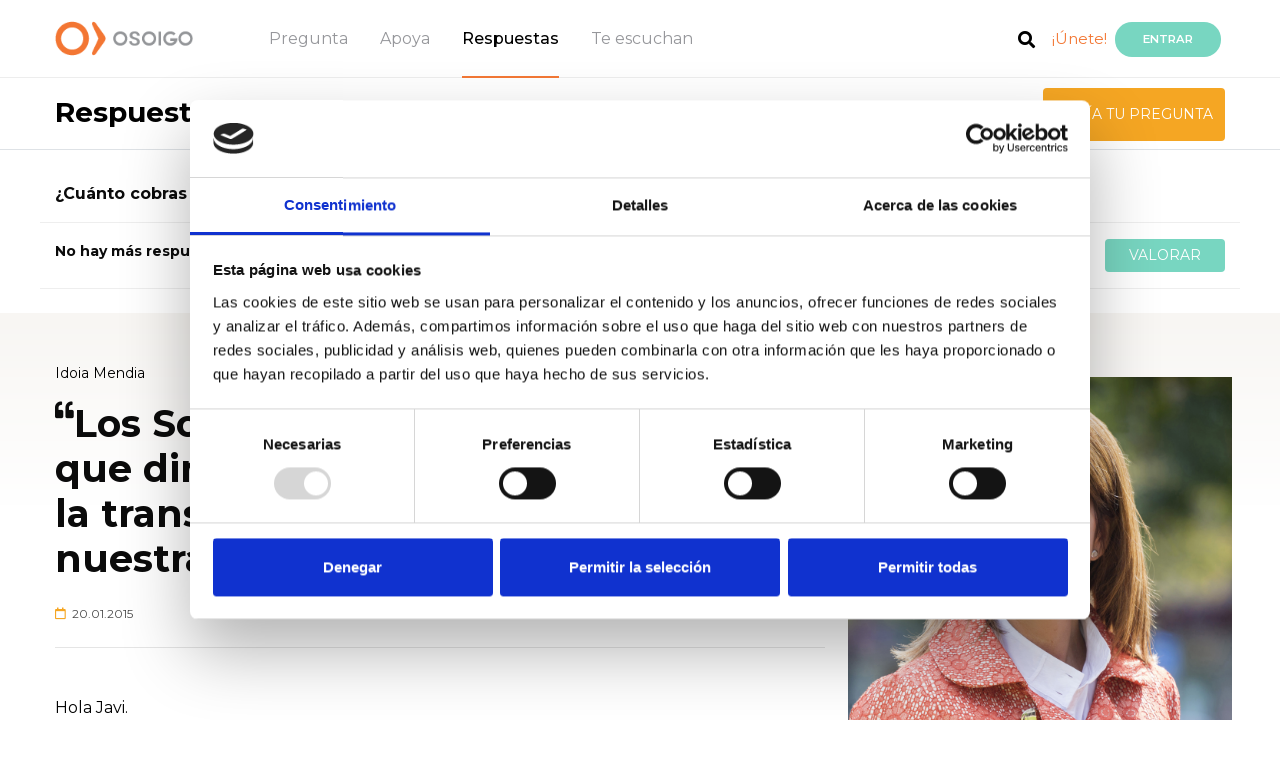

--- FILE ---
content_type: text/html; charset=UTF-8
request_url: https://www.osoigo.com/es/idoia-mendia-cuanto-cobras-al-ano.html
body_size: 10688
content:
<!doctype html>
<html lang="es">
    <head>        <meta charset="utf-8">
        <meta name="viewport" content="width=device-width, initial-scale=1, shrink-to-fit=no">
        <meta name="title" content="Idoia Mendia responde en Osoigo: &quot;¿Cuánto cobras al año?&quot;">
        <meta name="description" content="Idoia Mendia responde la pregunta de Usuario Anónimo: &quot;¿Cuánto cobras al año?&quot;">
        <title>Idoia Mendia responde en Osoigo: &quot;¿Cuánto cobras al año?&quot;</title>

        <link rel="icon" href="https://www.osoigo.com/html/osoigo30/favicon.ico">            <link href="https://fonts.googleapis.com/css?family=Montserrat:300,400,500,600,700" rel="stylesheet" type="text/css">
            <link href="https://fonts.googleapis.com/css?family=Open+Sans" rel="stylesheet">
            <link href='https://fonts.googleapis.com/css?family=Lato:300,400,700,800,900,300italic,400italic,700italic' rel='stylesheet' type='text/css'>                <link href="https://www.osoigo.com/html/osoigo30/assets/dist/externals.min.css?v=v4.2-3" rel="stylesheet" media="all">
                <link href="https://www.osoigo.com/html/osoigo30/assets/dist/styles.min.css?v=v4.2-3" rel="stylesheet" media="all">
    <style type="text/css">
        @media only screen and (max-width: 578px) {
            #switch_profile {
                display: none !important
            }

            #toTop {
                bottom: 40px;
            }
        }
    </style>        <script src="https://www.osoigo.com/html/osoigo30/assets/node_modules/jquery/dist/jquery.min.js"></script>
        <script src="https://www.osoigo.com/html/osoigo30/assets/node_modules/bootstrap/dist/js/bootstrap.bundle.min.js"></script>        <link rel="stylesheet" href="https://www.osoigo.com/html/osoigo30/assets/node_modules/@fortawesome/fontawesome-free/css/all.css">
    <!-- Facebook -->
    <meta property="fb:app_id" content="297903827038933">
    <meta property="og:type" content="article">
    <meta property="og:title" content="Idoia Mendia responde en Osoigo: &quot;¿Cuánto cobras al año?&quot; vía @osoigo" />
    <meta property="og:description" content="Pablo Iglesias ha hecho públicas sus cuentas. Yo creo que todos y todas debéis hacer el mismo ejercicio. Por transparencia. Ya lo hizo en este mismo portal Odón Elorza. Te agradecería que hicieses " />
    <meta property="og:url" content="https://www.osoigo.com/es/idoia-mendia-cuanto-cobras-al-ano.html" />        <meta property="og:image" content="https://www.osoigo.com/script/thumb.php?photo=Idoia_229 copia copia.jpg&amp;width=300&amp;height=300&amp;crop=0&amp;type=photo&amp;position=MM" />    <meta property="og:image:type" content="image/jpeg" />
    <meta property="og:image:width" content="300" />
    <meta property="og:image:height" content="300" />
    <meta property="og:site_name" content="Osoigo" />
    <!-- Twitter -->
    <meta name="twitter:card" content="summary">
    <meta name="twitter:site" content="@osoigocom">
    <meta name="twitter:title" content="Idoia Mendia responde en Osoigo: &quot;¿Cuánto cobras al año?&quot;">
    <meta name="twitter:description" content="Pablo Iglesias ha hecho públicas sus cuentas. Yo creo que todos y todas debéis hacer el mismo ejercicio. Por transparencia. Ya lo hizo en este mismo portal Odón Elorza. Te agradecería que hicieses ">        <meta name="twitter:image" content="https://www.osoigo.com/script/thumb.php?photo=Idoia_229 copia copia.jpg&amp;width=300&amp;height=300&amp;crop=0&amp;type=photo&amp;position=MM">    </head>
    <body class=" respuestas">
        <!-- Google Tag Manager (noscript) -->
        <noscript><iframe src="https://www.googletagmanager.com/ns.html?id=GTM-TF5W27Q"
        height="0" width="0" style="display:none;visibility:hidden"></iframe></noscript>
        <!-- End Google Tag Manager (noscript) --><header class="fixed-top border-bottom bgc0" role="banner">

        <div class="container-fluid">
            <div class="row justify-content-between">

                <div class="col-auto menubars navbar oculto">
                    <a href="#" id="menudesp">
                        <img src="https://www.osoigo.com/html/osoigo30/assets/img/menu_burger.svg">
                    </a>
                </div>

                <div class="col-auto col-lg-7">

                    <nav id="nav" class="navbar" role="navigation">
                        <a href="https://www.osoigo.com">
                            <figure>                                    <img src="https://www.osoigo.com/html/osoigo30/assets/img/osoigo.png" alt="Osoigo">                            </figure>
                        </a>
                        <ul class="menu nav">
                            <li class="nav-link"><a href="https://www.osoigo.com/es/preguntar.html" class="c4">Pregunta</a></li>
                            <li class="nav-link"><a href="https://www.osoigo.com/es/apoya.html" class="c4">Apoya</a></li>
                            <li class="nav-link"><a href="https://www.osoigo.com/es/respuestas.html" class="c4 activo">Respuestas</a></li>
                            <li class="nav-link"><a href="https://www.osoigo.com/es/te-escuchan.html" class="c4">Te escuchan</a></li>
                        </ul>
                    </nav>
                </div>
                
                <div id="menaux" class="col-auto col-lg-4 navbar">
                    <ul class="nav float-right align-items-center">                        <li class="nav-link ma3">
                            <a href="https://www.osoigo.com/es/search.html"><span class="fa fa-search c0 fs18">&nbsp;</span></a>
                        </li>
                        <li class="nav-link ma4">
                            <a href="https://www.osoigo.com/es/registrar.html" class="c6">¡Únete!</a>
                        </li>
                        <li class="nav-link ma5">
                            <a href="https://www.osoigo.com/es/login.html" rel="nofollow" class="btn btn-info br1 bgc1 c1 fs12 fw600 text-uppercase">Entrar</a>
                        </li>
                        <li class="nav-link ma7 miosoigo-head">
                            <a href="https://www.osoigo.com/es/miosoigo.html">
                                <i class="fas fa-map-marker-alt"></i>                                    
                            </a>
                            <span class="rectangle d-none"></span>
                        </li>
                        <li class="nav-link ma6 logged">
                            <a href="https://www.osoigo.com/es/panel.html" class="">
                                <img src="https://www.osoigo.com/html/osoigo30/assets/img/ic_usuario.png">
                                <span class="badge badge-light">0</span>
                            </a>
                        </li>
                        <li class="ma8 ml-2 menLang">
                            <a href="#" class="dropdown-toggle" id="langDropdown" data-toggle="dropdown" aria-haspopup="true" aria-expanded="false">es
                            </a>
                            <div class="dropdown-menu" aria-labelledby="langDropdown">                                    <a href="https://www.osoigo.com/es/idoia-mendia-cuanto-cobras-al-ano.html" class="dropdown-itemactive">Castellano
                                    </a>                                    <a href="https://www.osoigo.com/eu/idoia-mendia-cuanto-cobras-al-ano.html" class="dropdown-item">Euskara
                                    </a>                            </div>
                        </li>
                    </ul>
                </div>

            </div>

            <div id="menures" class="bgc0 border-top oculto">

                <a href="#" class="close" id="menudespres"><i class="fas fa-times"></i></a>

                <div class="mrsup py-5 pl-3 bg-grey">

                    <div class="container-fluid">

                        <ul class="mrp nav flex-column">
                            <li class="nav-item my-1">
                                <a href="https://www.osoigo.com/es/apoya/preguntas.html" class="d-inline-block fs24 fw600 c2">Preguntas</a>
                            </li>
                            <li class="nav-item my-1">
                                <a href="https://www.osoigo.com/es/respuestas.html" class="d-inline-block fs24 fw600 c2">Respuestas</a>
                            </li>
                            <li class="nav-item my-1">
                                <a href="https://www.osoigo.com/es/apoya/debates.html" class="d-inline-block fs24 fw600 c2">Ágoras</a> <sup class="px-2 br2 bgc2 ttc fs10 c1">En directo</sup>
                            </li>
                            <li class="nav-item my-1">
                                <a href="https://www.osoigo.com/es/apoya/encuestas.html" class="d-inline-block fs24 fw600 c2">Encuestas</a>
                            </li>
                        </ul>

                    </div>

                </div>

                <div class="container-fluid">
                    <div class="titsub pt-5 pb-3 pl-5 mb-2">
                        <p class="m-0 text-uppercase fw300 fs14">Te están escuchando</p>
                    </div>
                </div>

                <div class="border-bottom">
                    <div class="container-fluid">
                        <div class="tee row align-items-center justify-content-between ml-2 pl-4">
                            <p class="col-auto m-0 align-items-center"><img src="https://www.osoigo.com/html/osoigo30/assets/img/ic_politicos.png" class="mr-2 py-2" alt="Pol&iacute;ticos"> <a href="https://www.osoigo.com/es/te-escuchan/politicos.html" class="fs18 fw600 c0">Políticos</a> </p>
                            <p class="col-auto m-0 fs10 fw500 c3 mr-3">(456)</p>
                        </div>
                    </div>
                </div>

                <div class="pb-2">
                    <div class="container-fluid">
                        <div class="tee row align-items-center justify-content-between ml-2 pl-4">
                            <p class="col-auto m-0"><img src="https://www.osoigo.com/html/osoigo30/assets/img/ic_asociaciones.png" class="mr-2 py-2" alt="Asociaciones"> <a href="https://www.osoigo.com/es/te-escuchan/asociaciones.html" class="fs18 fw600 c0">Asociaciones</a> </p>
                            <p class="col-auto m-0 fs10 fw500 c3 mr-3">(2226)</p>
                        </div>
                    </div>
                </div>

                <div class="botonera row align-items-end">
                    <div class="btn1 col p-0">
                        <a href="https://www.osoigo.com/es/preguntar.html" class="d-block py-4 bgc2 c1 fs14 text-uppercase text-center tdn" >¡Envía tu pregunta!</a>
                    </div>
                    <div class="btn2 col p-0">
                        <a href="https://www.osoigo.com/es/apoya.html" class="d-block py-4 bgc1 c1 fs14 text-uppercase text-center tdn">Apoya</a>
                    </div>
                </div>

                <div class="participa">
                    <div class="container-fluid">
                        <div class="titsub pt-5 pb-3 pl-5 mb-2">
                            <p class="m-0 text-uppercase fw300 fs14">¡PARTICIPA!</p>
                        </div>
                    </div>

                    <div class="mrsup pt-2 pl-3 bg-grey">

                        <div class="container-fluid">
                            <ul class="mrp nav flex-column">
                                <li class="nav-item my-1">
                                    <a href="https://www.osoigo.com/es/login.html" class="d-inline-block fs24 fw600 c2">Iniciar Sesión</a>
                                </li>
                                <li class="nav-item my-1">
                                    <a href="https://www.osoigo.com/es/registrar.html" class="d-inline-block fs24 fw600 c2">Crear cuenta</a>
                                </li>
                            </ul>
                        </div>
                    </div>
                </div>

            </div>

            <div id="menucomp" class="oculto">

                <div class="container-fluid">

                    <div class="row align-items-center justify-content-between">

                        <ul class="mcp nav col-auto flex-column pl-4">
                            <li class="nav-item mb-4">
                                <a href="#" class="d-block fw600 fs14 c2 align-items-center twitter" target="_blank"><span class="fab fa-twitter d-inline-block br4 fs32 bgc10 c1">&nbsp;</span> <span class="d-inline-block pl-2">Twitter</span></a>
                            </li>
                            <li class="nav-item mb-4">
                                <a href="#" class="d-block fw600 fs14 c2 align-items-center facebook" target="_blank"><span class="fab fa-facebook-square d-inline-block br4 fs32 bgc11 c1">&nbsp;</span> <span class="d-inline-block pl-2">Facebook</span></a>
                            </li>
                            <li class="nav-item mb-4">
                                <a href="#" class="d-block fw600 fs14 c2 align-items-center whatsapp" target="_blank"><span class="fab fa-whatsapp d-inline-block br4 fs32 bgc13 c1">&nbsp;</span> <span class="d-inline-block pl-2">Whatsapp</span></a>
                            </li>
                            <li class="nav-item">
                                <a href="#" class="d-block fw600 fs14 c2 align-items-center telegram" target="_blank"><span class="fab fa-telegram-plane d-inline-block br4 fs32 bgc10 c1">&nbsp;</span> <span class="d-inline-block pl-2">Telegram</span></a>
                            </li>
                        </ul>

                        <p class="mcbc col-auto fs14"><a href="#" id="menucompc"><span class="fa fa-times d-inline-block br3 fs21 bgc2 c1">&nbsp;</span></a></p>

                    </div>

                </div>

            </div>

            <div id="menlogged" class="desplegable_out desplegable_out_politikoa">
                <div class="desplegable">

                    <a href="#" class="fila mperfil">
                        <p class="title">Ver perfil</p>
                        <i class="far fa-user"></i>
                        <div class="clearfix"></div>
                    </a>

                    <a href="https://www.osoigo.com/es/panel.html" class="fila mpanel">
                        <p class="title">Panel de control</p>
                        <i class="fas fa-cogs"></i>
                        <div class="clearfix"></div>
                    </a>

                    <a href="https://www.osoigo.com/es/miosoigo.html" class="fila mmiosoigo">
                        <p class="title">Mi Osoigo</p>
                        <i class="fas fa-map-marker-alt"></i>
                        <div class="clearfix"></div>
                    </a>

                    <a href="https://www.osoigo.com/es/logout.html" class="fila mlogout">
                        <p class="title">Cerrar sesión</p>
                        <i class="fas fa-sign-out-alt"></i>
                        <div class="clearfix"></div>
                    </a>

                </div>
                <div class="cierre"></div>
            </div>

            <div id="menpanel">
                <a href="#" class="close"><i class="fas fa-times"></i></a>
                <div class="py-4 px-4 primary">
                    <nav>
                        <a href="https://www.osoigo.com/es/panel.html" class="">Actividad</a>
                        <a href="https://www.osoigo.com/es/panel.html?section=mi-perfil" class="">Mi Perfil</a>
                        <a href="https://www.osoigo.com/es/panel.html?section=questions" class="">Preguntas</a>
                        <a href="https://www.osoigo.com/es/panel.html?section=my-answers" class="">Mis respuestas</a>
                        <a href="https://www.osoigo.com/es/panel.html?section=valorations" class="">Valoraciones</a>
                        <a href="https://www.osoigo.com/es/panel.html?section=surveys" class="">Encuestas</a>
                    </nav>
                </div>
                <div class="py-3 px-4 secondary">
                    <span class="text-uppercase d-block mb-2 ml-2">Mi perfil</span><nav class="edit-menu">
    <a href="https://www.osoigo.com/es/panel.html?section=mi-perfil&edit=personal" data-target="personal" class=" p-2 d-block">
        <i class="far fa-user"></i>Datos personales            <i class="fas fa-angle-right d-none d-md-block"></i>
            <i class="far fa-edit d-block d-md-none"></i>    </a>
    <a href="https://www.osoigo.com/es/panel.html?section=mi-perfil&edit=access" data-target="access" class=" p-2 d-block">
        <i class="fas fa-lock"></i>Datos Acceso            <i class="far fa-edit"></i>    </a>
    <a href="https://www.osoigo.com/es/panel.html?section=mi-perfil&edit=notifications" data-target="notifications" class=" p-2 d-block">
        <i class="fas fa-bullhorn"></i>Notificaciones            <i class="far fa-edit"></i>    </a>
    <a href="https://www.osoigo.com/es/panel.html?section=mi-perfil&edit=export" data-target="personal" class=" p-2 d-block">
        <i class="fas fa-cloud-download-alt"></i>Exportar datos            <i class="far fa-edit"></i>    </a>
    <a href="https://www.osoigo.com/es/panel.html?section=mi-perfil&edit=lang" data-target="personal" class=" p-2 d-block">
        <i class="far fa-flag"></i>Idioma            <i class="far fa-edit"></i>    </a>    <a href="https://www.osoigo.com/es/panel.html?section=mi-perfil&edit=delete" data-target="personal" class=" p-2 d-block">
        <i class="fas fa-user-times"></i>Eliminar cuenta    </a>
</nav>
                </div>
                <a href="https://www.osoigo.com/es/logout.html" class="btn btn-logout w-100 d-block text-center text-uppercase py-3 px-0">Cerrar sesión</a>
            </div>
        </div>

</header>

        <main role="main"><div class="alert alert-info p3 m-0 m-md-3" id="telephoneVerificationNew" style="display: none;">
    <p><strong>Introduzca un teléfono</strong></p>
    <p>Por favor, introduce tu teléfono para verificar que todos tus datos son correctos mediante <a href="https://www.osoigo.com/es/telephoneVerification?a=change" rel="nofollow">este enlace</a></p>
</div>
<div class="alert alert-info p3 m-0 m-md-3" id="telephoneVerificationCheck" style="display: none;">
    <p><strong>Verifique el teléfono</strong></p>
    <p>Por favor, verifique su teléfono visitando <a href="https://www.osoigo.com/es/telephoneVerification?a=start" rel="nofollow">este enlace</a></p>
</div><div class="alert alert-info p3 m-0 m-md-3" id="emailVerificationCheck" style="display: none;">
    <p><strong>Verifique su correo electrónico</strong></p>
    <p>Por favor, verifique su correo electrónico visitando <a href="https://www.osoigo.com/es/emailVerification" rel="nofollow">este enlace</a></p>
</div>
<div id="message" class="container-fluid" style="display: none;">
    <div class="row">
        <div class="col-12">
            <div class="alert rounded mt-3 mx-3" role="alert">
                <p></p>
                <p></p>
            </div>
        </div>
    </div>
</div>
    <section id="cabapoya" class="py-2 py-md-0 border-bottom">

        <div class="container-fluid">

            <div class="row align-items-center justify-content-between">

                <h1 class="col-auto m-0 pb-1 fs28 fw700"><a href="https://www.osoigo.com/es/respuestas.html">Respuestas</a></h1>

                <div class="col-auto d-none d-md-inline-block">
                    <div class="row align-items-center justify-content-between py-2">

                        <p class="col-auto m-0">
                            <a href="https://www.osoigo.com/es/preguntar.html" rel="nofollow" class="btn t100 py-3 bgc2 c1 fs14 text-uppercase">Envía tu pregunta</a>
                        </p>

                    </div>
                </div>

            </div>

        </div>

    </section>
    <section id="answer" data-answer-id="1828">
        <div class="container-fluid">
            <div class="row up mb-3">
                <div class="col-12">
                    <span class="up-question">¿Cuánto cobras al año?</span>
                </div>            </div>

            <div id="notifications-bar" class="row mb-4 d-none d-md-flex">
                <div id="answers-bar" class="col-12 col-md-6 text-center text-md-left py-3 d-none d-md-block">                        <span class="mt-1">No hay más respuestas a la pregunta</span>                </div>
                <div id="comments-bar" class="col-12 col-md-6 text-center text-md-right py-3 d-none d-md-block">
                    <a href="#comments" class="view-valorations">
                        <span class="hot">
                            <img src="https://www.osoigo.com/html/osoigo30/assets/img/flame.svg" class="mr-2">Muy valorada                        </span>
                        <span class="normal">Valoraciones                        </span>
                        <span class="count">(X)</span>
                    </a>
                    <a href="#comments" class="btn valorar px-4 bgc1 c1 fs14 text-uppercase ml-2">Valorar                    </a>
                </div>
            </div>
        </div>

        <div class="answer">
            <div class="container-fluid pt-2 pt-md-5">
                <div class="row">
                    <div class="col-12 col-md-8 pb-3">
                        <div class="answer-title">
                            <span class="author"><a href="https://www.osoigo.com/es/p/idoia-mendia.html">Idoia Mendia</a></span>
                            <h1 class="my-3"><i class="fas fa-quote-left"></i>Los Socialistas Vascos hace ya tiempo que dimos este paso en el camino de la transparencia, haciendo pública nuestras declaraciones de bienes<i class="fas fa-quote-right"></i></h1>
                            <div class="row">
                                <div class="col-4 col-md-6 date pt-2">
                                    <i class="far fa-calendar"></i>
                                    &nbsp;20.01.2015
                                </div>
                                <div class="col-8 col-md-6 text-right d-block d-md-none">
                                    <a href="#comments" class="view-valorations">
                                        <span class="hot">
                                            <img src="https://www.osoigo.com/html/osoigo30/assets/img/flame.svg" class="mr-2">Muy valorada                                        </span>
                                        <span class="normal">Valoraciones                                        </span>
                                        <span class="count">(X)</span>
                                    </a>
                                    <a href="#comments" class="btn valorar text-uppercase">Valorar</a>
                                </div>
                            </div>
                        </div>

                        <hr class="mt-4 mb-3 mb-md-5">

                        <div class="answer-content">
                            <div class="c"><p>Hola Javi.</p>

<p>Me temo que en este asunto Pablo Iglesias no tiene ni la exclusiva, ni la primicia.</p>

<p>Los Socialistas Vascos hace ya tiempo que dimos este paso en el camino de la transparencia, haciendo pública nuestras declaraciones de bienes, tanto las del Grupo Parlamentario, como de los miembros de la Ejecutiva de Partido.</p>

<p>En mi caso, mi único sueldo es el de parlamentaria vasca: 4.138,70 euros netos al mes, a los que habría que restar la aportación por cargo público que hago al PSE-EE de 479,65 euros al mes.</p>

                            </div>
                        </div>

                        <hr class="mt-2 mt-md-5 mb-4">

                        <a href="#" class="compartir float-right btn border rounded fs11 c4 text-uppercase" data-url="https://www.osoigo.com/es/t/q/1828" data-text="Los%20Socialistas%20Vascos%20hace%20ya%20tiempo%20que%20dimos%20este%20paso%20en%20el%20camino%20de%20la%20transparencia%2C%20haciendo%20p%C3%BAblica%20nuestras%20declaraciones%20de%20bienes"><span class="fa fa-share-alt fs21">&nbsp;</span>Compartir</a>

                        <div class="clearfix"></div>
                    </div>

                    <div class="col-12 col-md-4 mt-3 px-2 down-question pb-3">
                        <a href="https://www.osoigo.com/es/p/idoia-mendia.html">                                <img src="https://www.osoigo.com/script/thumb.php?photo=Idoia_229 copia copia.jpg&amp;width=300&amp;height=300&amp;crop=0&amp;type=photo&amp;position=MM" class="d-none" /><img src="https://www.osoigo.com/script/thumb.php?photo=Idoia_229 copia copia.jpg&width=500&height=500&crop=1&type=photo&position=MT" class="" alt="Idoia Mendia" width="100%">
                        </a>
                        <div class="mt-5 px-5">
                            <span class="d-block text-uppercase"><i class="fas fa-question-circle"></i>&nbsp;Pregunta</span>
                            <span class="title my-4 d-block">¿Cuánto cobras al año?</span>
                            <div class="c readmore"><p>Pablo Iglesias ha hecho públicas sus cuentas. Yo creo que todos y todas debéis hacer el mismo ejercicio. Por transparencia. Ya lo hizo en este mismo portal Odón Elorza. Te agradecería que hicieses públicas tus cuentas. Gracias.</p>

                            </div>
                        </div>
                        <div class="author p-3 mx-3 mt-5">
                            <span>Enviada por</span>
                            <br>
                            <span class="send-by"><a href="https://www.osoigo.com/es/user/usuario-anonimo.html">Usuario Anónimo</a></span>
                            <a href="https://www.osoigo.com/es/user/usuario-anonimo.html"><img src="https://www.osoigo.com/script/thumb.php?photo=profile.png&width=60&height=60&crop=0&type=photo&position=MT" class="" alt="Usuario Anónimo" width="100%">
                            </a>                            <div class="mt-5 pushes-progress">
                                <div class="float-left"><span>59 </span> de&nbsp;50 Apoyos                                </div>
                                <div class="float-right">
                                    <i class="far fa-calendar"></i>17.12.2014
                                </div>
                                <div class="clearfix"></div>
                                <div class="progress my-2">
                                    <div class="progress-bar" role="progressbar" style="width:100%" aria-valuenow="50" aria-valuemin="0" aria-valuemax="100"></div>
                                </div>
                            </div>
                        </div>
                    </div>
                </div>
            </div>
        </div>

        <div class="container-fluid">
            <div class="row">
                <div class="col-12"><div id="comments" class="balorazioak w-100 text-center p3 mt-4">
    <i class="fas fa-spinner fa-pulse fa-3x fa-fw my-3"></i>
</div>
<script type="text/javascript">
    $(document).ready(function(){
        $('a.btn.valorar, .view-valorations, a.btn-valorar').each(function(){
            $(this).click(function(event){
                event.preventDefault();
                var offset = $($(this).attr('href')).offset();
                $('body,html').animate({
                    scrollTop: offset.top - $('header').height() - 40
                }, 800);
            });
        });
        
        // Atzeratu iruzkin karga
        setTimeout(function(){
            $.ajax({
                type: "GET",
                dataType: "json",
                url: url + "/comments",
                data: {
                    "id":1828,
                    "type": "answer",
                    "url": "https://www.osoigo.com/es/idoia-mendia-cuanto-cobras-al-ano.html",
                }
            })
            .done(function(data){
                // Iruzkin kopurua barran eguneratu
                if ($(".view-valorations").length > 0 && data.count > 0) {
                    $(".view-valorations .count").html("(" + data.count + ")").show();
                    if (data.count >= 50) {
                        $(".view-valorations .hot").show();
                    } else {
                        $(".view-valorations .normal").show();
                    }
                }
                
                // Galderetan balorazioak badaude, valorar botoia ez erakutsi
                if ($("#question .btn.valorar").length > 0 && data.count > 0) {
                    $("#question .btn.valorar").hide();
                }

                // Iruzkinak erakutsi
                $("#comments").replaceWith(data.html);

                // Erakutsi karaktere kontagailua
                if (jQuery().textcounter){
                    $('#comments input.counter').each(function(){
                        textcounter($(this));
                    });
                }

                // Iruzkin baterako 'anchor' zehaztuta dago?
                var url = window.location.href;
                if (url.indexOf("#") != -1) {
                    var id = url.substring(url.indexOf("#"));
                    $('body,html').animate({scrollTop: $(id).offset().top - $('header').height() - 150}, 800);
                }
            });
        }, 200);
    });
</script>
                </div>
            </div>
        </div>

        <div class="valorar-fixed valorar-fixed fixed-bottom d-md-none">
            <a href="#comments" class="btn btn-valorar rad-3 w-100">Valorar            </a>
        </div>

    </section>
    <section id="unete" class="border-bottom border-white">

        <div class="container-fluid pb-3">
            <p class="mt-4 mb-1 fs14 c1"><strong>Únete a Osoigo</strong></p>
            <h2 class="w-75 mb-0 fw700 fs36 c1">¿Eres político y estás interesado en participar en Osoigo?</h2>
            <p class="boton pb-5 text-right">
                <a href="https://www.osoigo.com/es/proceso-alta-politico.html" class="btn btn-info bgc1 c1 fs14 text-uppercase" role="button" aria-pressed="true">Contacta con nosotros</a>
            </p>
        </div>

    </section>        </main><footer role="contentinfo" class="border-top border-secondary">

    <div class="piesup pt-5">

        <div class="container-fluid">

            <div class="bloque row">

                <p class="logopie col-sm-6 mb-3"><a href="#"><img src="https://www.osoigo.com/html/osoigo30/assets/img/osoigo.png" alt="Osoigo"></a></p>

                <p class="rrss col-sm-6 mb-3 pt-3 text-right">
                    <a href="https://twitter.com/osoigocom" class="bgc3" target="_blank"><span class="fab fa-twitter fs21 c1">&nbsp;</span></a> 
                    <a href="https://www.facebook.com/osoigo" class="bgc3" target="_blank"><span class="fab fa-facebook-square fs19 c1">&nbsp;</span></a> 
                    <a href="https://www.youtube.com/channel/UCxo0R1YmxRq7eorKE5jIMig" class="bgc3" target="_blank"><span class="fab fa-youtube-square fs31 c0 bgc0">&nbsp;</span></a> 
                    <a href="http://instagram.com/osoigo" class="bgc3" target="_blank"><span class="fab fa-instagram fs31 c0 bgc0">&nbsp;</span></a> 
                    <a href="https://www.linkedin.com/company/osoigo/" class="bgc3" target="_blank"><span class="fab fa-linkedin fs31 c0 bgc0">&nbsp;</span></a> 
                    <a href="https://web.telegram.org/#/im?p=c1202644546_16481139408057120921" class="bgc3" target="_blank"><span class="fab fa-telegram fs31 c0 bgc0">&nbsp;</span></a> 
                </p>

                <ul class="menupie col-sm-3 list-unstyled fs18 fw700 text-uppercase">
                    <li class="mb-3"><a href="https://www.osoigo.com/es/preguntar.html" class="c0">Pregunta</a></li>
                    <li class="mb-3"><a href="https://www.osoigo.com/es/apoya.html" class="c0">Apoya</a></li>
                    <li class="mb-3"><a href="https://www.osoigo.com/es/respuestas.html" class="c0">Respuestas</a></li>
                    <li class="mb-3"><a href="https://www.osoigo.com/es/te-escuchan/politicos.html" class="c0">Te escuchan</a></li>
                    <li class="unete-inf mt-4 d-none"><a href="https://www.osoigo.com/es/registrar.html" class="fw700 c6 text-uppercase">¡Únete!</a></li>
                </ul>

                <div class="col-sm-9">
                    <ul class="menuinf list-unstyled row">
                        <li class="col-sm-4">
                            <strong class="fs18">Osoigo</strong>
                            <ul class="list-unstyled mt-4">
                                <li class="mb-2"><a href="https://blog.osoigo.com/" class="fw300 c0" target="_blank">Blog de Osoigo</a></li>
                                <li class="mb-2"><a href="/quienes-somos.html" class="fw300 c0">Quiénes somos</a></li>
                                <li class="mb-2"><a href="https://www.osoigo.com/es/como-funciona.html" class="fw300 c0">¿Quieres saber más?</a></li>
                                <li class="mb-2"><a href="https://www.osoigo.com/es/como-funciona.html?howSection=sponsors" class="fw300 c0">Organizaciones colaboradoras</a></li>
                                <li class="mb-2"><a href="https://www.osoigo.com/es/normas-de-uso.html" class="fw300 c0">Normas de uso</a></li>
                                <li class="mb-2"><a href="https://www.osoigo.com/es/politica-privacidad.html" class="fw300 c0">Política de privacidad</a></li>
                                <li class="mb-2"><a href="https://www.osoigo.com/es/politica-cookies.html" class="fw300 c0">Política de cookies</a></li>
                                <li class="mb-2"><a href="https://www.osoigo.com/api" class="fw300 c0">Utiliza nuestra API</a></li>
                            </ul>
                        </li>
                        <li class="col-sm-4">
                            <strong class="fs18">Participar como...</strong>
                            <ul class="list-unstyled mt-4">
                                <li class="mb-2"><a href="https://www.osoigo.com/es/proceso-alta-politico.html" class="fw300 c0">Político</a></li>
                                <li class="mb-2"><a href="https://www.osoigo.com/es/asociaciones/registrar.html" class="fw300 c0">Asociación</a></li>
                                <li class="mb-2"><a href="https://www.osoigo.com/es/registrar.html" class="fw300 c0">Ciudadano</a></li>
                            </ul>
                        </li>
                        <li class="col-sm-4">
                            <strong class="fs18">Participa...</strong>
                            <ul class="list-unstyled mt-4">
                                <li class="mb-2"><a href="https://www.osoigo.com/es/preguntar.html" class="fw300 c0">Pregunta</a></li>
                                <li class="mb-2"><a href="https://www.osoigo.com/es/respuestas.html" class="fw300 c0">Respuestas</a></li>
                                <li class="mb-2"><a href="https://www.osoigo.com/es/panel.html?section=surveys&action=new" class="fw300 c0">Crea encuestas</a></li>
                                <li class="mb-2"><a href="https://www.osoigo.com/es/apoya/debates.html" class="fw300 c0" target="_blank">Encuentros digitales</a></li>
                            </ul>
                        </li>
                    </ul>
                </div>

            </div>

        </div>

    </div>
    <div class="pieinf mt-5 clearfix border-top py-4">
        <div class="container px-lg-0">
            <div class="row">
                <div class="col-lg-6 px-lg-0 mb-2 mb-lg-0">
                    <img src="https://www.osoigo.com/html/osoigo30/assets/img/logo_FEDER_espanol.jpg" alt="Fondo Europeo de Desarrollo Regional" width="100px" class="mb-2">
                    <p class="fs14 mb-0" style="font-family: Arial sans-serif;">Fondo Europeo de Desarrollo Regional<br />
                    Una manera de hacer Europa</p>
                </div>
                <div class="col-lg-6 px-lg-0 d-flex align-items-center justify-content-center">
                    <p class="fs14 mb-0" style="font-family: Arial sans-serif;">
                        <i>
                        "OSOIGO S.L. en el marco del Programa ICEX NEXT, ha contado con el apoyo de ICEX y con la cofinanciación del fondo europeo FEDER. La finalidad de este apoyo es contribuir al desarrollo internacional de la empresa y de su entorno"
                        </i>
                    </p>
                </div>
            </div>
        </div>
    </div>
    <div class="pieinf py-5 border-top border-secondary clearfix">

        <div class="container-fluid">

            <div class="bloque row">

                <p class="col-sm-5 mb-0">
                    <a href="https://www.osoigo.com/es/como-funciona.html" class="fs14 c0">¿Cómo funciona?</a>
                </p>

                <ul class="col-sm-7 mb-0 list-inline fs14 text-right">
                    <li class="list-inline-item"><a href="https://www.osoigo.com/es/politica-privacidad.html" class="fw300 c0">Política de privacidad</a></li>
                    <li class="list-inline-item"><a href="https://www.osoigo.com/es/panel.html?section=mi-perfil&edit=notifications" class="fw300 c0">Darse de baja</a></li>
                </ul>
                
            </div>

            <div class="bloqueo d-none">
                <p class="rrss-inf m-0 text-center">
                    <a href="https://twitter.com/osoigocom" class="bgc3" target="_blank"><span class="fab fa-twitter fs21 c1">&nbsp;</span></a> 
                    <a href="https://www.facebook.com/osoigo" class="bgc3 ml-2" target="_blank"><span class="fab fa-facebook-square fs19 c1">&nbsp;</span></a> 
                    <a href="https://www.youtube.com/channel/UCxo0R1YmxRq7eorKE5jIMig" class="bgc3 ml-2" target="_blank"><span class="fab fa-youtube-square fs19 c1">&nbsp;</span></a> 
                    <a href="http://instagram.com/osoigo" class="bgc3 ml-2" target="_blank"><span class="fab fa-instagram fs31 c0 bgc0">&nbsp;</span></a> 
                    <a href="https://www.linkedin.com/company/osoigo/" class="bgc3 ml-2" target="_blank"><span class="fab fa-linkedin fs31 c0 bgc0">&nbsp;</span></a> 
                    <a href="https://web.telegram.org/#/im?p=c1202644546_16481139408057120921" class="bgc3 ml-2" target="_blank"><span class="fab fa-telegram fs31 c0 bgc0">&nbsp;</span></a> 
                </p>
            </div>

        </div>

    </div>

</footer>
<div id="switch_profile" class="row justify-content-start position-fixed fixed-bottom bg-light" style="display:none;">
    <div id="switch_profile_select" class="col-auto m-x-0 p-0">            <select name="switch_profile" id="switch_profile_selector" class="switch_profile_ajax">

            </select>    </div>
    <div class="col-auto m-0 p-0">
        <button id="revert" type="button" class="btn btn-secondary">Reset</button>
    </div>
</div>
<div class="popup-generic pop-back-main">
    <div class="pop-window centered rad-3">
        <div class="title">
            <p class="text"></p>
            <p class="pop_close"><i class="fas fa-times"></i></p>
            <div class="clearfix"></div>
        </div>
        <div class="content">
            <p class="text"></p>
            <a href="#" class="btn btn-lg btn-block btn_asociaciones rad-3 centered aceptar btn-popup-link"></a>
            <a href="#" class="btn btn-lg btn-block btn_asociaciones rad-3 centered aceptar btn-popup-close" style="display:none;">Cerrar</a>
            </form>
        </div>
    </div>
</div>
<section id="promoted" class="pasos promoted" data-question-id="0">
    <div class="container-fluid">

        <div class="cpromoted py-5 rounded bgc0 text-center">

            <p class="btncerrar"><a href="#" class="c0 close-promoted"><span class="fa fa-times fs21">&nbsp;</a></p>
            <h1 class="mb-3 fs48 fw700">Apoya estas preguntas para conseguir mayor impacto</h1>

            <div style="position: relative;">

                <img class="w-100" src="">

                <div class="promoted-content"></div>

                <span class="loading"><i class="fa fa-spinner fa-pulse fa-3x fa-fw"></i></span>
            </div>

            <div class="row">
                <div class="col">
                    <a href="#" class="btn btn-dark w-100 promoted-jump">Saltar</a>
                </div>
                <div class="col">
                    <a id= "apo_popup_btn" href="#" class="btn apoyar px-4 bgc2 c1 text-uppercase w-100 promoted-push">Apoyar</a>
                </div>
            </div>

        </div>

    </div>
    <input type="hidden" name="promoted-pos" id="promoted-pos" value="0">
</section><section id="promotedPubli" class="pasos promoted" data-question-id="0">
    <div class="container-fluid">

        <div class="cpromoted py-5 rounded bgc0 text-center">

            <p class="btncerrar"><a href="#" class="c0 close-promoted"><span class="fa fa-times fs21">&nbsp;</a></p>
            <h1 class="mb-3 fs48 fw700">Compartir mi nombre y dirección con <span class="name">xx</span></h1>

            <p>Doy mi consentimiento para compartir mi nombre y dirección electrónica con <span class="name">xx</span>, a fin de estar informado/a sobre esta campaña y otras. <a href="" target="_blank">Ver la política de privacidad de <span class="name">xx</span></a>.</p>

            <div class="row">
                <div class="col">
                    <a href="#" class="btn btn-dark w-100 promoted-no">No</a>
                </div>
                <div class="col">
                    <a href="#" class="btn apoyar px-4 bgc2 c1 text-uppercase w-100 promoted-yes">Si</a>
                </div>
            </div>

        </div>

    </div>
</section><section id="promotedPromo" class="pasos promoted" data-question-id="0">
    <div class="container-fluid">

        <div class="cpromoted py-5 rounded bgc0 text-center">

            <p class="btncerrar"><a href="#" class="c0 close-promoted"><span class="fa fa-times fs21">&nbsp;</a></p>

            <div style="position: relative;">

                <img class="w-100" src="" class="float-right">

                <div class="promoted-content mt-1"></div>

                <span class="loading"><i class="fa fa-spinner fa-pulse fa-3x fa-fw"></i></span>
            </div>

            <div class="row">
                <div class="col">
                    <a href="#" class="btn btn-dark w-100 promoted-left"></a>
                </div>
                <div class="col">
                    <a href="#" class="btn apoyar px-4 bgc2 c1 text-uppercase w-100 promoted-right"></a>
                </div>
            </div>

        </div>

    </div>
    <input type="hidden" name="promo" id="promo" value="0">
</section>


<script type="text/javascript">
    $(document).ready(function(){
        $('.close-promoted').click(function(event){
            event.preventDefault();
            $('#promoted, #promotedPubli, #promotedPromo').fadeOut();
        });
        $('.promoted-jump').click(function(event){
            event.preventDefault();
            var pos = parseInt($('#promoted-pos').val());
            var question = parseInt($('#promoted').data("question-id"));
            promoted(pos, question, -1);
        });
        $('.promoted-push').click(function(event){
            event.preventDefault();
            var a = $(this);
            var text = a.html();
            a.html('<i class="fa fa-spinner fa-pulse fa-3x fa-fw"></i>');

            $.ajax({
                type: "GET",
                dataType: "json",
                url: url + "/push",
                data: {
                    q: $('#promoted').data("question-id"),
                    ajax: 1,
                    promoted: 1,
                }
            })
            .done(function(data){
                if (data.result == 1) {
                    a.html('<i class="far fa-check-circle"></i>');
                    a.removeClass('bgc2').addClass('btn-success');
                    setTimeout(function(){
                        a.html(text);
                        a.addClass('bgc2').removeClass('btn-success');
                        $('.promoted-jump').click();
                    }, 1500);
                } else {
                    popup(data.title, data.message);
                }
            });
        });

        // Promoted Publi
        $('.promoted-no').click(function(event){
            event.preventDefault();
            $('.close-promoted').click();
            // Promoted bide normalari deitu
            var question = $('#promotedPubli').data("question-id");
            promoted(0, question, -1);
        });

        $('.promoted-yes').click(function(event){
            event.preventDefault();
            var a = $(this);
            var text = a.html();
            a.html('<i class="fa fa-spinner fa-pulse fa-3x fa-fw"></i>');

            $.ajax({
                type: "GET",
                dataType: "json",
                url: url + "/promoted",
                data: {
                    q: $('#promotedPubli').data("question-id"),
                }
            })
            .done(function(data){
                if (data.result == 1) {
                    a.html('<i class="far fa-check-circle"></i>');
                    a.removeClass('bgc2').addClass('btn-success');
                    setTimeout(function(){
                        $('.close-promoted').click();
                        // Promoted bide normalari deitu
                        promoted(0, $('#promotedPubli').data("question-id"), -1);
                    }, 1500);
                } else {
                    popup(data.title, data.message);
                }
            });
        });

        // Promoted Promo
        $('.promoted-left, .promoted-right').click(function(){
            event.preventDefault();

            var promo = $('#promotedPromo #promo').val();
            var question = $(this).data('question');
            var action = $(this).data('action');
            var info = $(this).data('info');

            // Erregistratu 'click' botoia
            var left = right = 0;
            if ($(this).hasClass('promoted-left')) {
                left = 1;
            } else {
                right = 1;
            }
            $.ajax({
                type: "POST",
                dataType: "json",
                url: url + "/script/promo.php",
                data: {
                    promo: promo,
                    l: left,
                    r: right,
                }
            })
            .done(function(){
                // next
                if (action == 'next') {
                    promoted(0, question, info);

                // url
                } else if (action == 'url') {
                    window.open(
                        info,
                        '_blank'
                    );

                // finish
                } else {
                    $('.close-promoted').click();
                    promoted(0, question, -1);

                }
            });
        });
    });
</script>
                <script src="https://www.osoigo.com/html/osoigo30/assets/dist/externals.min.js?v=v4.2-3"></script>
                <script src="https://www.osoigo.com/html/osoigo30/assets/dist/scripts.js?v=v4.2-3"></script>            <script type="text/javascript" src="https://www.osoigo.com/html/osoigo30/assets/ckeditor5/build/ckeditor.js"></script>
            <script type="text/javascript" src="https://www.osoigo.com/html/osoigo30/assets/ckeditor5/build/translations/es.js"></script><!-- JS aldagai hasieraketak -->
<script type="application/javascript">
    var lang = "es";
    var url = "https://www.osoigo.com";
    var login_url = "https://www.osoigo.com/es/login.html";
    var facebookAppId = "297903827038933";
    var logged =0;
    var listCount =12;
    var template_url = "https://www.osoigo.com/html/osoigo30";
    var tquestion_send = "pregunta enviada";
    var tpushed = "APOYADO";
    var treadmore = "ver más";
    var tclose = "cerrar";
    var tseleccionar = "Seleccionar";
    var trequired = "Tienes que rellenar este campo";
    var trequiredEmail = "Tienes que especificar el correo electrónico";
    var tconfirm_autosave_rescue = "¿Está seguro? ¡Su respuesta será reemplazada por esta copia!";
    var tcount_characters = "%d caracteres";
    var tremaining_characters = "Quedan %d caracteres";
    var tno_terminos_busqueda = "No has especificado ningún término para la búsqueda";
    var trequest_error = "Lo sentimos, hemos tenido un problema. Vuelve a intentarlo por favor.";
    var tiniciar_sesion = "Iniciar sesión";
    // Directos
    var trellena_formulario = "Tienes que rellenar el formulario";
    var terror_prev = "Error!, No se ha podido enviar el email de prueba";
    var tcerrada = "cerrada";
    var tmiosoigo_active = "Estás navegando con 'Mi Osoigo' activado.";
</script>

        <script id="Cookiebot" src="https://consent.cookiebot.com/uc.js" data-cbid="0377f760-956d-4ce7-90ba-a23733d6cee3" data-blockingmode="auto" type="text/javascript"></script>            <script>
                (function(i,s,o,g,r,a,m){i['GoogleAnalyticsObject']=r;i[r]=i[r]||function(){
                (i[r].q=i[r].q||[]).push(arguments)},i[r].l=1*new Date();a=s.createElement(o),
                m=s.getElementsByTagName(o)[0];a.async=1;a.src=g;m.parentNode.insertBefore(a,m)
                })(window,document,'script','//www.google-analytics.com/analytics.js','ga');
                ga('create', 'UA-49983722-1', 'osoigo.com');
                ga('send', 'pageview');
            </script>
        <!-- Google Tag Manager -->
        <script>(function(w,d,s,l,i){w[l]=w[l]||[];w[l].push(
        {'gtm.start': new Date().getTime(),event:'gtm.js'}
        );var f=d.getElementsByTagName(s)[0],
        j=d.createElement(s),dl=l!='dataLayer'?'&l='+l:'';j.async=true;j.src=
        'https://www.googletagmanager.com/gtm.js?id='+i+dl;f.parentNode.insertBefore(j,f);
        })(window,document,'script','dataLayer','GTM-TF5W27Q');</script>
        <!-- End Google Tag Manager --><!-- Outbrain pixel -->
<script data-obct type = "text/javascript">
    /** DO NOT MODIFY THIS CODE**/
    !function(_window, _document) {
        var OB_ADV_ID = '000ab7d55379bb71199bb5fb51fa081b8d';
        if (_window.obApi) {
            var toArray = function(object) {
                return Object.prototype.toString.call(object) === '[object Array]' ? object : [object];
            };
            _window.obApi.marketerId = toArray(_window.obApi.marketerId).concat(toArray(OB_ADV_ID));
            return;
        }
        var api = _window.obApi = function() {
            api.dispatch ? api.dispatch.apply(api, arguments) : api.queue.push(arguments);
        };
        api.version = '1.1';
        api.loaded = true;
        api.marketerId = OB_ADV_ID;
        api.queue = [];
        var tag = _document.createElement('script');
        tag.async = true;
        tag.src = '//amplify.outbrain.com/cp/obtp.js';
        tag.type = 'text/javascript';
        var script = _document.getElementsByTagName('script')[0];
        script.parentNode.insertBefore(tag, script);
    }(window, document);
</script>
<meta name="facebook-domain-verification" content="s37jg84bnpx4okdrzkk0doswxhngv8" />
<!-- Facebook Pixel Code -->
<script>
!function(f,b,e,v,n,t,s)
{if(f.fbq)return;n=f.fbq=function(){n.callMethod?
n.callMethod.apply(n,arguments):n.queue.push(arguments)};
if(!f._fbq)f._fbq=n;n.push=n;n.loaded=!0;n.version='2.0';
n.queue=[];t=b.createElement(e);t.async=!0;
t.src=v;s=b.getElementsByTagName(e)[0];
s.parentNode.insertBefore(t,s)}(window,document,'script',
'https://connect.facebook.net/en_US/fbevents.js');
 fbq('init', '477434883686827'); 
 fbq('track', 'PageView');
</script>
<noscript>
 <img height="1" width="1" 
src="https://www.facebook.com/tr?id=700539500920965&ev=PageView&noscript=1"/>
</noscript>
<!-- End Facebook Pixel Code -->    </body>
</html>


--- FILE ---
content_type: text/html; charset=UTF-8
request_url: https://www.osoigo.com/script/block/message.php
body_size: -54
content:
{"message":[],"popup":[]}

--- FILE ---
content_type: text/html; charset=UTF-8
request_url: https://www.osoigo.com/comments?id=1828&type=answer&url=https%3A%2F%2Fwww.osoigo.com%2Fes%2Fidoia-mendia-cuanto-cobras-al-ano.html
body_size: 2169
content:
{"count":"0","html":"<!-- JS aldagai hasieraketak -->\n<script type=\"application\/javascript\">\n    var lang = \"es\";\n    var url = \"https:\/\/www.osoigo.com\";\n    var login_url = \"https:\/\/www.osoigo.com\/es\/login.html\";\n    var facebookAppId = \"297903827038933\";\n    var logged =0;\n    var listCount =12;\n    var template_url = \"https:\/\/www.osoigo.com\/html\/osoigo30\";\n    var tquestion_send = \"pregunta enviada\";\n    var tpushed = \"APOYADO\";\n    var treadmore = \"ver m\u00e1s\";\n    var tclose = \"cerrar\";\n    var tseleccionar = \"Seleccionar\";\n    var trequired = \"Tienes que rellenar este campo\";\n    var trequiredEmail = \"Tienes que especificar el correo electr\u00f3nico\";\n    var tconfirm_autosave_rescue = \"\u00bfEst\u00e1 seguro? \u00a1Su respuesta ser\u00e1 reemplazada por esta copia!\";\n    var tcount_characters = \"%d caracteres\";\n    var tremaining_characters = \"Quedan %d caracteres\";\n    var tno_terminos_busqueda = \"No has especificado ning\u00fan t\u00e9rmino para la b\u00fasqueda\";\n    var trequest_error = \"Lo sentimos, hemos tenido un problema. Vuelve a intentarlo por favor.\";\n    var tiniciar_sesion = \"Iniciar sesi\u00f3n\";\n    \/\/ Directos\n    var trellena_formulario = \"Tienes que rellenar el formulario\";\n    var terror_prev = \"Error!, No se ha podido enviar el email de prueba\";\n    var tcerrada = \"cerrada\";\n    var tmiosoigo_active = \"Est\u00e1s navegando con 'Mi Osoigo' activado.\";\n<\/script>\n\n<div id=\"comments\" class=\"comments px-0 pb-2 my-2 my-md-3\">            <div class=\"alert alert-warning\" role=\"alert\">Tienes que <a href=\"https:\/\/www.osoigo.com\/es\/login.html?redirect=https:\/\/www.osoigo.com\/es\/idoia-mendia-cuanto-cobras-al-ano.html\">iniciar la sesi\u00f3n<\/a> para poder valorar            <\/div>        <div class=\"comments p-2\"><\/div><\/div>\n\n<script type=\"text\/javascript\">\n    $(document).ready(function(){\n        \/\/ Iruzkin berria\n        balorar_pregunta();\n\n        \/\/ Iruzkin berria (erantzun)\n        responder_editar();\n\n        \/\/ Love\n        love();\n\n        $('.readmore').each(function(){\n            $(this).readmore({\n                collapsedHeight: 90,\n                'moreLink': '<a href=\"#\" class=\"readmore-open\">' + treadmore + '<\/a>',\n                'lessLink': '<a href=\"#\" class=\"readmore-close\">' + tclose + '<\/a>',\n            });\n        });\n    });\n\n    function balorar_pregunta(){\n        $('.comment-form').unbind('submit');\n        $('.comment-form').submit(function(event){\n            event.preventDefault();\n            var form = $(this);\n            var button = form.find('button[name=send-comment]');\n            var text = button.html();\n            var info = {\n                ajax: 1,\n                \"content_id\": form.find('#content_id').val(),\n                \"content_type\": form.find('#content_type').val(),\n                \"m\": form.find('#m').val(),\n                \"p\": form.find('#p').val(),\n                \"c\": form.find('#c').val(),\n            };\n            button.html('<i class=\"fas fa-spinner fa-pulse fa-1x fa-fw text-dark\"><\/i>').attr(\"disabled\", \"disabled\");\n            $.ajax({\n                type: \"POST\",\n                dataType: \"json\",\n                url: form.attr('action'),\n                data: info\n            })\n            .done(function(data){\n                if ( data[\"result\"] ){\n                    var p = form.find(\"#p\").val();\n                    var c = form.find(\"#c\").val();\n                    if (p != \"\") {\n                        form.closest('.comment').append(data[\"html\"]);\n                        form.closest('.comment-form').remove();\n                        if ($('#comments')[0].scrollHeight > $('#comments')[0].offsetHeight) {\n                            $('#comments').animate({scrollTop: $('#comments')[0].scrollHeight}, 800, function(){\n                                $('body,html').animate({scrollTop: $('#comment'+data[\"comment\"].id).offset().top - $('header').height() - 150}, 800);\n                            });\n                        } else {\n                            $('body,html').animate({scrollTop: $('#comment'+data[\"comment\"].id).offset().top - $('header').height() - 150}, 800);\n                        }\n\n                    } else if (c != \"\") {\n                        $('#comment'+c).find('.content .c').first().html(data[\"comment\"].comment);\n                        form.closest('.comment-form').remove();\n\n                    } else {\n                        \/*if (! $('#comments').is(\":visible\")) {\n                            if ($('.kaxa-balorazioak-ireki').length > 0) {\n                                $('.kaxa-balorazioak-ireki span').html(parseInt($('.kaxa-balorazioak-ireki span').html())+1);\n                                $('.kaxa-balorazioak-ireki a').click();\n                            } else {\n                                $('#comments').fadeIn();\n                            }\n                        }*\/\n                        $('#comments .comments').append(data[\"html\"]);\n                        form[0].reset();\n                        if ($('#comments')[0].scrollHeight > $('#comments')[0].offsetHeight) {\n                            $('#comments').animate({scrollTop: $('#comments')[0].scrollHeight}, 800, function(){\n                                $('body,html').animate({scrollTop: $('#comment'+data[\"comment\"].id).offset().top - $('header').height() - 150}, 800);\n                            });\n                        } else {\n                            $('body,html').animate({scrollTop: $('#comment'+data[\"comment\"].id).offset().top - $('header').height() - 150}, 800);\n                        }\n                    }\n                    responder_editar();\n                    love();\n                } else {\n                    popup(data[\"title\"], data[\"message\"]);\n                }\n            })\n            .fail(function(){\n                alert(trequest_error);\n            })\n            .always(function(){\n                button.html(text).removeAttr(\"disabled\");\n            });\n        });\n    }\n\n    function responder_editar(){\n        $('.btn_responder').unbind('click');\n        $('.btn_responder, .btn_editar').click(function(event){\n            event.preventDefault();\n            var id = $(this).data(\"comment\");\n            \/\/ Beste erantzun formularioak kendu\n            $('.answer').remove();\n            \/\/ Lehendik badago?\n            if ($('#answer'+id).length == 0) {\n                var div = $(\".add-comment\").first().clone();\n                \/*div.find('.btn_chat-cancelar').click(function(event){\n                    event.preventDefault();\n                    $(this).closest('.comment-form').fadeOut();\n                });*\/\n\n                if ($(this).hasClass('btn_editar')) {\n                    div.find('#c').val(id);\n                    div.find('#m').val($.trim($(this).siblings('.content .c').html()));\n                } else {\n                    div.find('#p').val(id);\n                }\n                div.attr(\"id\", \"answer\"+id);\n                div.addClass('answer').addClass('mt-2');\n\n                div.find('.text-count-wrapper').remove();\n                textcounter(div.find('.counter'));\n\n                $(this).parent().after(div);\n                balorar_pregunta();\n            }\n        });\n    }\n\n    function love(){\n        $('.love').unbind('click');\n        $('.love').click(function(event){\n            event.preventDefault();\n            var a = $(this);\n            var info = {\n                \"content_id\": a.data(\"content-id\"),\n                \"content_type\": a.data(\"content-type\"),\n                \"c\": a.data(\"comment\"),\n                \"l\": 1,\n                \"ajax\": 1,\n            };\n            $.ajax({\n                type: \"POST\",\n                dataType: \"json\",\n                url: url + \"\/comment\",\n                data: info\n            })\n            .done(function(data){\n                if ( data[\"result\"] ){\n                    if (data[\"loved\"]) {\n                        a.find('i').addClass('fas').removeClass('far');\n                    } else {\n                        a.find('i').addClass('far').removeClass('fas');\n                    }\n                    a.find('span').html(data[\"comment\"].loved);\n                } else {\n                    popup(data[\"title\"], data[\"message\"]);\n                }\n            })\n            .fail(function(){\n                alert(trequest_error);\n            })\n            .always(function(){});\n        });\n    }\n<\/script>"}

--- FILE ---
content_type: image/svg+xml
request_url: https://www.osoigo.com/html/osoigo30/assets/img/menu_burger.svg
body_size: 122
content:
<svg xmlns="http://www.w3.org/2000/svg" xmlns:xlink="http://www.w3.org/1999/xlink" width="16" height="11" viewBox="0 0 16 11"><defs><path id="tkcra" d="M28 30h16v1.83H28zm0 6.43v-1.85h12v1.85zM28 41v-1.83h8V41z"/></defs><g><g transform="translate(-28 -30)"><use xlink:href="#tkcra"/></g></g></svg>

--- FILE ---
content_type: application/javascript
request_url: https://www.osoigo.com/html/osoigo30/assets/ckeditor5/build/translations/es.js
body_size: 749
content:
(function(d){d['es']=Object.assign(d['es']||{},{a:"No se pudo cargar el archivo:",b:"Negrita",c:"Cursiva",d:"Subrayado",e:"Tachado",f:"Entrecomillado",g:"Widget de imagen",h:"Insert image or file",i:"Elegir Encabezado",j:"Encabezado",k:"Imagen a tamaño completo",l:"Imagen lateral",m:"Imagen alineada a la izquierda",n:"Imagen centrada",o:"Imagen alineada a la derecha",p:"Insert table",q:"Header column",r:"Insert column left",s:"Insert column right",t:"Delete column",u:"Column",v:"Header row",w:"Insert row below",x:"Insert row above",y:"Delete row",z:"Row",aa:"Merge cell up",ab:"Merge cell right",ac:"Merge cell down",ad:"Merge cell left",ae:"Split cell vertically",af:"Split cell horizontally",ag:"Merge cells",ah:"Insertar imagen",ai:"Introducir título de la imagen",aj:"Fallo en la subida",ak:"Insert media",al:"The URL must not be empty.",am:"This media URL is not supported.",an:"media widget",ao:"Lista numerada",ap:"Lista de puntos",aq:"Enlace",ar:"Upload in progress",as:"Párrafo",at:"Encabezado 1",au:"Encabezado 2",av:"Encabezado 3",aw:"Could not obtain resized image URL.",ax:"Selecting resized image failed",ay:"Could not insert image at the current position.",az:"Inserting image failed",ba:"Cambiar el texto alternativo de la imagen",bb:"Editor de Texto Enriquecido",bc:"Guardar",bd:"Cancelar",be:"Media URL",bf:"Paste the URL into the content to embed faster.",bg:"Quitar enlace",bh:"Editar enlace",bi:"Abrir enlace en una pestaña nueva",bj:"Este enlace no tiene URL",bk:"Editor de Texto Enriquecido, %0",bl:"URL del enlace",bm:"Deshacer",bn:"Rehacer",bo:"Texto alternativo"})})(window.CKEDITOR_TRANSLATIONS||(window.CKEDITOR_TRANSLATIONS={}));